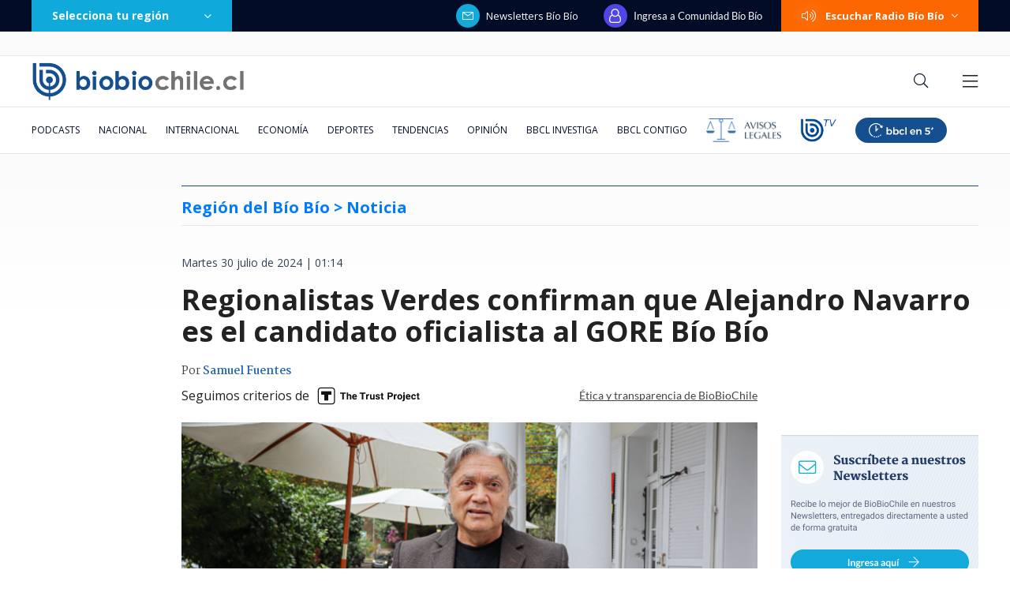

--- FILE ---
content_type: text/html; charset=utf-8
request_url: https://realtime.bbcl.cl/hit/?t=1769484794826&url=https%3A%2F%2Fwww.biobiochile.cl%2Fnoticias%2Fnacional%2Fregion-del-bio-bio%2F2024%2F07%2F30%2Fregionalistas-verdes-confirman-que-alejandro-navarro-es-el-candidato-oficialista-al-gore-bio-bio.shtml&property=01G1KMVDSGMWCR31GWZX0VBJBY&referrer=
body_size: -15
content:
01KFYR6GDBASTFNTF8FYPW4XAH.YCCnomIvpBIvdP73f+NdCwPhYSvY4TOYYtupq5d6rbU=

--- FILE ---
content_type: text/html
request_url: https://www.biobiochile.cl/assets/bbcl-embed/
body_size: 1537
content:
<!DOCTYPE html>
<html dir="ltr">
    <head>
        <meta http-equiv="X-UA-Compatible" content="IE=edge">
        <meta name="description" content="La Red de Prensa Más Grande de Chile">
        <meta name="viewport" content="width=device-width, initial-scale=1.0, user-scalable=no, minimum-scale=1.0, maximum-scale=1.0"/>

        <title>BBCL - Documentos</title>

        <link rel="stylesheet" href="https://libs.biobiochile.cl/bbcl/fontawesome-pro-5.0.9/css/fontawesome-all.min.css"crossorigin="anonymous">
        <!-- bootstrap -->
        <link rel="stylesheet" href="https://stackpath.bootstrapcdn.com/bootstrap/4.1.3/css/bootstrap.min.css" integrity="sha384-MCw98/SFnGE8fJT3GXwEOngsV7Zt27NXFoaoApmYm81iuXoPkFOJwJ8ERdknLPMO" crossorigin="anonymous">

        <!-- Styles-->
        <link rel="stylesheet" type="text/css" href="https://www.biobiochile.cl/assets/bbcl-embed/css/PDFViewerPlugin.css">
        <link rel="stylesheet" type="text/css" href="https://www.biobiochile.cl/assets/bbcl-embed/css/viewer.css">
    </head>

   <body >
        <div id = "viewer">
            <div id = "topbar">
                <a href="https://www.biobiochile.cl/" id = "logo-bbcl-cont">
                <div class="bbcl-embed-img"></div>
                </a>
                <div id = "topbarRight">
                    <i class="pdf-div fal fa-file-pdf"></i>
                </div>
           </div>


            <div id = "toolbarContainer">
                <div id = "toolbar">
                    <div id = "toolbarTop" style="display: none;">
                         <div id = "navButtons">
                            <button id = "next" class="toolbarButton pageDown" data-toggle="tooltip" data-placement="left" title="Siguiente"><i class="fal fa-chevron-right"></i></button>
                            <button id="previous" class="toolbarButton pageUp" data-toggle="tooltip" data-placement="left" title="Atrás"><i class="fal fa-chevron-left"></i></button>
                        </div>
                    </div>
                    <div id="toolbarMiddleContainer">
                        <div id="toolbarMiddle">
                            <div id='zoomButtons'>
                                <button id="restoreZoom" class="toolbarButton" data-toggle="tooltip" data-placement="left" title="Auto Zoom" style="font-size: .7rem;">100%</button>
                                <button id="zoomIn" class="toolbarButton zoomIn" data-toggle="tooltip" data-placement="left" title="Acercar"><i class="fal fa-search-plus"></i></button>
                                <button id="zoomOut" class="toolbarButton zoomOut" data-toggle="tooltip" data-placement="left" title="Alejar"><i class="fal fa-search-minus"></i></button> 
                            </div>
                            <span id = "presentation" title = "Presentación" style="display: none;"></span>
                            <button id="share" class="toolbarButton" data-toggle="tooltip" data-placement="left" title="Insertar"><i class="fal fa-share-alt"></i> </button>
                            <button id="fullscreen" class="toolbarButton fullscreen" data-toggle="tooltip" data-placement="left" title="Pantalla Completa"><i class="fal fa-expand-wide"></i></button>
                        </div>
                    </div>
                </div>
            </div>
            

            <div id="canvasContainer" onLoad="HandTool.toggle()">
                <div id="canvas"></div>
            </div>
            
             <div class="title-bar" id="bbcl-mbd-title"></div>
            <div id="pageInfo">
                <span id="pageNumber">-</span> / <span id="numPages">-</span>
            </div>
           

            <div id = "overlayNavigator">
                <div id = "previousPage"></div>
                <div id = "nextPage"></div>
            </div>
            <div id = "overlayCloseButton">
            &#10006;
            </div>
          
            <div id = "blanked"></div>
            
            <!-- Modal -->
            <div class="modal fade" id="insertar-iframe" tabindex="-1" role="dialog" aria-labelledby="insertarIframe" aria-hidden="true">
              <div class="modal-dialog modal-dialog-centered" role="document">
                <div class="modal-content">
                  <div class="modal-header">
                    <h5 class="modal-title" id="insertar-iframe-titulo"><i class="fal fa-code"></i> Insertar Documento</h5>
                    <button type="button" class="close" data-dismiss="modal" aria-label="Close">
                      <span aria-hidden="true"><i class="fal fa-times"></i></span>
                    </button>
                  </div>
                  <div class="modal-body">
                    <div class="form-row">
                            <div class="form-group col-sm-6">
                                <div class="input-group">
                                    <label for="width" class="sr-only">Width</label>
                                    <input type="number" min="0"  class="form-control" id="width" name="width" value="600">
                                    <div class="input-group-text">px</div>
                                </div>
                            </div>

                            <div class="form-group col-sm-6">
                                <div class="input-group">
                                    <label for="height" class="sr-only">Height</label>
                                    <input type="number" min="0"  class="form-control" id="height" name="height" value="600">
                                    <div class="input-group-text">px</div>
                                </div>
                            </div>

                    </div>
                    <textarea readonly id="insertarcode"></textarea>
                  </div>
                  <div class="modal-footer">
                    <div id="bbcl-mbd-notice" class="bbcl-mbd-notice float-left"></div>
                    <button id="bbcl-mbd-cp" type="button" class="btn btn-sm">Copiar</button>
                  </div>
                </div>
              </div>
            </div>
        </div>

        <!-- Scripts -->
         <script type="text/javascript" src="js/viewer.js?v=2"></script>
        <script src="https://code.jquery.com/jquery-3.3.1.slim.min.js" integrity="sha384-q8i/X+965DzO0rT7abK41JStQIAqVgRVzpbzo5smXKp4YfRvH+8abtTE1Pi6jizo" crossorigin="anonymous"></script>
        <script src="https://cdnjs.cloudflare.com/ajax/libs/popper.js/1.14.3/umd/popper.min.js" integrity="sha384-ZMP7rVo3mIykV+2+9J3UJ46jBk0WLaUAdn689aCwoqbBJiSnjAK/l8WvCWPIPm49" crossorigin="anonymous"></script>
        <script src="https://stackpath.bootstrapcdn.com/bootstrap/4.1.3/js/bootstrap.min.js" integrity="sha384-ChfqqxuZUCnJSK3+MXmPNIyE6ZbWh2IMqE241rYiqJxyMiZ6OW/JmZQ5stwEULTy" crossorigin="anonymous"></script>
        <!-- Extras -->
        <script type="text/javascript" src="js/extras.js"></script>

    </body>
</html>

--- FILE ---
content_type: text/html; charset=utf-8
request_url: https://www.google.com/recaptcha/api2/aframe
body_size: 269
content:
<!DOCTYPE HTML><html><head><meta http-equiv="content-type" content="text/html; charset=UTF-8"></head><body><script nonce="IVFgiOLBOkn3bXL5RTvA-w">/** Anti-fraud and anti-abuse applications only. See google.com/recaptcha */ try{var clients={'sodar':'https://pagead2.googlesyndication.com/pagead/sodar?'};window.addEventListener("message",function(a){try{if(a.source===window.parent){var b=JSON.parse(a.data);var c=clients[b['id']];if(c){var d=document.createElement('img');d.src=c+b['params']+'&rc='+(localStorage.getItem("rc::a")?sessionStorage.getItem("rc::b"):"");window.document.body.appendChild(d);sessionStorage.setItem("rc::e",parseInt(sessionStorage.getItem("rc::e")||0)+1);localStorage.setItem("rc::h",'1769484814603');}}}catch(b){}});window.parent.postMessage("_grecaptcha_ready", "*");}catch(b){}</script></body></html>

--- FILE ---
content_type: text/css
request_url: https://www.biobiochile.cl/assets/bbcl-embed/css/PDFViewerPlugin.css
body_size: -180
content:
.page{margin:7px auto 7px auto;position:relative;overflow:hidden;background-clip:content-box;background-color:white;box-shadow:0px 0px 7px rgba(0,0,0,0.75);-webkit-box-shadow:0px 0px 7px rgba(0,0,0,0.75);-moz-box-shadow:0px 0px 7px rgba(0,0,0,0.75);-ms-box-shadow:0px 0px 7px rgba(0,0,0,0.75);-o-box-shadow:0px 0px 7px rgba(0,0,0,0.75)}.textLayer{position:absolute;left:0;top:0;right:0;bottom:0;color:#000;font-family:sans-serif;overflow:hidden}.textLayer div{color:transparent;position:absolute;line-height:1;white-space:pre;cursor:text}::selection{background:rgba(0,70,255,0.2)}::-moz-selection{background:rgba(0,70,255,0.2)}
/*# sourceMappingURL=PDFViewerPlugin.css.map */


--- FILE ---
content_type: text/css
request_url: https://www.biobiochile.cl/assets/bbcl-embed/css/viewer.css
body_size: 1132
content:
@import url("https://fonts.googleapis.com/css?family=Open+Sans:400,600,700");*{padding:0;margin:0}#viewer{background-image:linear-gradient(135deg, #465675 0%, #171C26 100%);width:100%;height:100%;position:absolute;box-shadow:0 2px 1px 0 rgba(0,0,0,0.5)}html>body{font-family:sans-serif;overflow:hidden}.topbar>span,.toolbarLabel,input,button,select{font:message-box}#topbar{display:flex;justify-content:space-between;position:absolute;z-index:2;top:0px;left:0px;height:42px;width:100%;overflow:hidden;-webkit-box-shadow:0px 1px 3px rgba(50,50,50,0.75);-moz-box-shadow:0px 1px 3px rgba(50,50,50,0.75);box-shadow:0px 1px 3px rgba(50,50,50,0.75)}#topbar #logo-bbcl-cont{margin-left:15px;margin-top:10px}#topbar #logo-bbcl-cont .bbcl-embed-img{width:72px;height:23px;background-position:center;background-size:cover;background-repeat:no-repeat;background-image:url("https://www.biobiochile.cl/assets/bbcl-embed/images/logo_bbcl_escritorio@2x.png")}#topbar #topbarRight{float:right;height:42px;width:42px;color:#EFEFEF;font-size:18px;text-align:center;background-color:#2B73B4}#topbar #topbarRight .pdf-div{margin:12px 0}#topbar a{color:#ccc}.title-bar{text-align:center;font-size:16px;line-height:34px;position:absolute;top:42px;left:3px;right:42px;height:32px;color:#fff;background:rgba(70,86,105,0.7);box-shadow:1px 0px 3px rgba(50,50,50,0.5);-webkit-box-shadow:1px 0px 3px rgba(50,50,50,0.75);-moz-box-shadow:1px 0px 3px rgba(50,50,50,0.75);-ms-box-shadow:1px 0px 3px rgba(50,50,50,0.75);-o-box-shadow:1px 0px 3px rgba(50,50,50,0.75)}#aboutDialog a,#topbar a:visited,#aboutDialog a:visited{color:#ccc}#toolbarContainer{position:absolute;z-index:2;bottom:0px;right:0px;top:42px;width:42px;overflow:hidden}#pageInfo{position:absolute;left:20px;bottom:20px;min-height:20px;padding:0 9px;min-width:55px;border-radius:2px;background-color:rgba(87,87,87,0.58);color:#EFEFEF;font-family:'Open Sans', sans-serif;font-size:14px;line-height:20px;text-align:center}#toolbar{position:absolute;bottom:3px}.toolbarButton{display:block;color:#C3D4E4;border:none;background-color:transparent;width:36px;margin:0 3px;height:48px;border-top:1px solid rgba(255,255,255,0.1);-webkit-background-clip:padding-box;background-clip:padding-box;background-image:none;transition:all 0.3s}#canvasContainer{overflow:auto;padding-top:29px;padding-bottom:29px;margin-bottom:3px;margin-left:3px;position:absolute;top:42px;right:42px;bottom:0px;left:0px;text-align:center;background-color:#EEEEEE;background-image:url("https://www.biobiochile.cl/assets/bbcl-embed/images/texture.png");box-shadow:inset -1px 0px 3px rgba(50,50,50,0.75);-webkit-box-shadow:inset -1px 0px 3px rgba(50,50,50,0.75);-moz-box-shadow:inset -1px 0px 3px rgba(50,50,50,0.75);-ms-box-shadow:inset -1px 0px 3px rgba(50,50,50,0.75);-o-box-shadow:inset -1px 0px 3px rgba(50,50,50,0.75)}#canvasContainer.slideshow{padding:0;overflow:hidden}#canvasContainer.slideshow *{margin:auto;position:absolute;top:0;left:0;right:0;bottom:0}.presentationMode{top:0 !important;bottom:0 !important;background-color:black !important;cursor:default !important}#canvas{overflow:hidden;background-position:center;background-size:cover;background-repeat:no-repeat}#overlayNavigator{position:absolute;width:100%;height:0;top:calc(50% - 50px);background-color:transparent;z-index:3;opacity:0.5;-webkit-transition:opacity 1s ease-out;-moz-transition:opacity 1s ease-out;transition:opacity 1s ease-out}#previousPage{float:left;margin-left:10px;border-top:50px solid transparent;border-bottom:50px solid transparent;border-right:50px solid black;opacity:0.5}#nextPage{float:right;margin-right:42px;border-top:50px solid transparent;border-bottom:50px solid transparent;border-left:50px solid black;opacity:0.5}#previousPage:active,#nextPage:active{opacity:0.8}#overlayCloseButton{position:absolute;top:10px;right:10px;z-index:3;font-size:35px;color:white;background-color:black;opacity:0.5;width:40px;height:40px;-webkit-border-radius:20px;-moz-border-radius:20px;border-radius:20px;text-align:center;cursor:pointer;display:none}#overlayCloseButton:active{background-color:red}#blanked{display:none;cursor:none;position:absolute;left:0px;top:0px;width:100%;height:100%;z-index:3}#insertar-iframe .modal-content{background-clip:padding-box;border:0px;border-radius:0.4rem;outline:0}#insertar-iframe .modal-header{text-align:center;padding:0.5rem 0.5rem;color:#fff;background-image:linear-gradient(135deg, #465675 0%, #171C26 100%)}#insertar-iframe .modal-header h5{font-size:1.1rem}#insertar-iframe .modal-header i{color:#fff}#insertar-iframe .modal-body .bbcl-mbd-input{padding:0.25rem 1.5rem}#insertar-iframe .modal-body textarea{width:100%;height:75px;resize:none}#insertar-iframe .modal-footer{padding:0.5rem 0.5rem;border-bottom-left-radius:0.3rem;border-bottom-right-radius:0.3rem}#insertar-iframe .modal-footer .btn{color:#fff;background-color:#2B73B4}
/*# sourceMappingURL=viewer.css.map */


--- FILE ---
content_type: application/javascript
request_url: https://www.biobiochile.cl/assets/bbcl-embed/js/extras.js
body_size: 35
content:
function insertText(height, width) {
    document.getElementById("insertarcode").value = '<iframe height="'+height+'px" width="'+width+'px" src="'+document.URL+'" frameborder="0" allowfullscreen="true" style="border: 0px solid;"></iframe>';
}


function toClipBoard(){
  var copyText = document.getElementById("insertarcode");
  copyText.select();
  document.execCommand("copy");
  document.getElementById('bbcl-mbd-notice').innerHTML  ="Copiado al portapapeles"
}

 $(document).ready(function(){
  /*Defaults values*/
  var height = '600';
  var width = '600';
  
  $('#height').on('change', function(){
    height = Math.abs(document.getElementById("height").value)
    insertText(height, width);
  });
  
  $('#width').on('change', function(){
    width = Math.abs(document.getElementById("width").value)
    insertText(height, width);
  });
  
  $('#share').on('click', function () {
    insertText(height, width);
    document.getElementById('bbcl-mbd-notice').innerHTML = "";
    $('#insertar-iframe').modal('show')
  })

    $('#bbcl-mbd-cp').on('click', function(){
        toClipBoard();
    })
});


--- FILE ---
content_type: application/javascript; charset=utf-8
request_url: https://fundingchoicesmessages.google.com/f/AGSKWxXnTd8AMCHdTCGbY7dvgHbVTD-KYYk4EmiSa4cw9WHdLjXV7tSc6LU1dR77EE-Q8fYCoSIiVh7GwsunJuXkRswCRZHknNrjfN-Cx_POgbZk_-vHVZ7ZPZj0BZlWVAFaTDxF27jbZ3wl74qsd0wL-AHGcWJpjZMlx-prn5VJJ3UlK0G8SAx2eS1lqqBm/_/ad_250x250__adserve./AdNewsclip15./googima.js/ad_label2_
body_size: -1287
content:
window['313a16b5-a4e5-4558-8750-d6933a7567b2'] = true;

--- FILE ---
content_type: application/javascript
request_url: https://www.biobiochile.cl/assets/bbcl-embed/js/viewer.js?v=2
body_size: 5473
content:
function ImgViewerPlugin() {
    document.getElementById("zoomButtons").style.visibility = "hidden";
    //console.log(documentUrl);
    function zoomin(){
        var currWidth = img.clientWidth;
        console.log(currWidth)
        if(currWidth == 2500) return false;
         else{
            img.style.width = (currWidth + 100) + "px";
        } 
    }
    function zoomout(){
        var currWidth = img.clientWidth;
        if(currWidth == 100) return false;
         else{
            img.style.width = (currWidth - 100) + "px";
        }
    }
    /* override functions */
    this.isSlideshow = function () {
        return false;
    };
    this.showPage = function () {
        return false;
    };
    this.onLoad = function () {};

    this.fitToWidth = function (width) {
        return;
    };
    this.fitToHeight = function (height) {
        return;
    };
    this.fitToPage = function (width, height) {
        return;
    };
    this.fitSmart = function (width) {
        return false;
    };
    this.getZoomLevel = function () {
        return this.scale;
    };
    this.setZoomLevel = function (value) {
    };

    this.initialize = function (canvasContainer, location) {
        var self = this;
        canvas.innerHTML = '<img src="'+location+'"  width="100%" height="auto" class=""/>';

    };
    function init(callback) {
    }
}
function PDFViewerPlugin() {
    "use strict";
    function loadScript(path, callback) {
        var script = document.createElement('script');
        script.async = false;
        script.src = path;
        script.type = 'text/javascript';
        script.onload = callback || script.onload;
        document.getElementsByTagName('head')[0].appendChild(script);
    }
    function init(callback) {
        var pluginCSS;

        loadScript('js/compatibility.js', function () {
            loadScript('js/pdf.js');
            loadScript('js/ui_utils.js');
            ///loadScript('js/text_layer_builder.js');
            loadScript('js/pdfjsversion.js', callback);
        });

    }
    var self = this,
        pages = [],
        domPages = [],
        pageText = [],
        renderingStates = [],
        RENDERING = {
            BLANK: 0,
            RUNNING: 1,
            FINISHED: 2,
            RUNNINGOUTDATED: 3
        },
        TEXT_LAYER_RENDER_DELAY = 200, // ms
        container = null,
        pdfDocument = null,
        pageViewScroll = null,
        isGuessedSlideshow = true, // assume true as default, any non-matching page will unset this
        isPresentationMode = false,
        scale = 1,
        currentPage = 1,
        maxPageWidth = 0,
        maxPageHeight = 0,
        createdPageCount = 0;

    function scrollIntoView(elem) {
        elem.parentNode.scrollTop = elem.offsetTop;
    }
    function isScrolledIntoView(elem) {
        if (elem.style.display === "none") {
            return false;
        }

        var docViewTop = container.scrollTop,
            docViewBottom = docViewTop + container.clientHeight,
            elemTop = elem.offsetTop,
            elemBottom = elemTop + elem.clientHeight*.5;

        // Is in view if either the top or the bottom of the page is between the
        // document viewport bounds,
        // or if the top is above the viewport and the bottom is below it.
        return (elemTop >= docViewTop && elemTop < docViewBottom)
                || (elemBottom >= docViewTop && elemBottom < docViewBottom)
                || (elemTop < docViewTop && elemBottom >= docViewBottom);
    }

    function getDomPage(page) {
        return domPages[page.pageIndex];
    }
    function getPageText(page) {
        return pageText[page.pageIndex];
    }
    function getRenderingStatus(page) {
        return renderingStates[page.pageIndex];
    }
    function setRenderingStatus(page, renderStatus) {
        renderingStates[page.pageIndex] = renderStatus;
    }

    function updatePageDimensions(page, width, height) {
        var domPage = getDomPage(page),
            canvas = domPage.getElementsByTagName('canvas')[0],
            textLayer = domPage.getElementsByTagName('div')[0],
            cssScale = 'scale(' + scale + ', ' + scale + ')';

        domPage.style.width = width + "px";
        domPage.style.height = height + "px";

        canvas.width = width;
        canvas.height = height;

        textLayer.style.width = width + "px";
        textLayer.style.height = height + "px";

        CustomStyle.setProp('transform', textLayer, cssScale);
        CustomStyle.setProp('transformOrigin', textLayer, '0% 0%');

        if (getRenderingStatus(page) === RENDERING.RUNNING) {
            // TODO: should be able to cancel that rendering
            setRenderingStatus(page, RENDERING.RUNNINGOUTDATED);
        } else {
            // Once the page dimension is updated, the rendering state is blank.
            setRenderingStatus(page, RENDERING.BLANK);
        }
    }

    function ensurePageRendered(page) {
        var domPage, textLayer, canvas;

        if (getRenderingStatus(page) === RENDERING.BLANK) {
            setRenderingStatus(page, RENDERING.RUNNING);

            domPage = getDomPage(page);
            textLayer = getPageText(page);
            canvas = domPage.getElementsByTagName('canvas')[0];

            page.render({
                canvasContext: canvas.getContext('2d'),
                textLayer: textLayer,
                viewport: page.getViewport(scale)
            }).promise.then(function () {
                if (getRenderingStatus(page) === RENDERING.RUNNINGOUTDATED) {
                    // restart
                    setRenderingStatus(page, RENDERING.BLANK);
                    ensurePageRendered(page);
                } else {
                    setRenderingStatus(page, RENDERING.FINISHED);
                }
            });
        }
    }

    function completeLoading() {
        var allPagesVisible = !self.isSlideshow();
        domPages.forEach(function (domPage) {
            if (allPagesVisible) {
                domPage.style.display = "block";
            }
            container.appendChild(domPage);
        });

        self.showPage(1);
        self.onLoad();
    }

    function createPage(page) {
        var pageNumber,
            textLayerDiv,
            textLayer,
            canvas,
            domPage,
            viewport;

        pageNumber = page.pageIndex + 1;

        viewport = page.getViewport(scale);

        domPage = document.createElement('div');
        domPage.id = 'pageContainer' + pageNumber;
        domPage.className = 'page';
        domPage.style.display = "none";

        canvas = document.createElement('canvas');
        canvas.id = 'canvas' + pageNumber;

        textLayerDiv = document.createElement('div');
        textLayerDiv.className = 'textLayer';
        textLayerDiv.id = 'textLayer' + pageNumber;

        domPage.appendChild(canvas);
        domPage.appendChild(textLayerDiv);

        pages[page.pageIndex] = page;
        domPages[page.pageIndex] = domPage;
        renderingStates[page.pageIndex] = RENDERING.BLANK;

        updatePageDimensions(page, viewport.width, viewport.height);
        if (maxPageWidth < viewport.width) {
            maxPageWidth = viewport.width;
        }
        if (maxPageHeight < viewport.height) {
            maxPageHeight = viewport.height;
        }
        // A very simple but generally true guess - if any page has the height greater than the width, treat it no longer as a slideshow
        if (viewport.width < viewport.height) {
            isGuessedSlideshow = false;
        }

        /*
        textLayer = new TextLayerBuilder({
            textLayerDiv: textLayerDiv,
            viewport: viewport,
            pageIndex: pageNumber - 1
        });
        page.getTextContent().then(function (textContent) {
            textLayer.setTextContent(textContent);
            textLayer.render(TEXT_LAYER_RENDER_DELAY);
        });
        pageText[page.pageIndex] = textLayer;
        */
        createdPageCount += 1;
        if (createdPageCount === (pdfDocument.numPages)) {
            completeLoading();
        }
    }

    this.initialize = function (viewContainer, location) {
        var self = this,
            i,
            pluginCSS;


        init(function () {
            PDFJS.workerSrc = "js/pdf.worker.js";
            PDFJS.getDocument(location).then(function loadPDF(doc) {
                pdfDocument = doc;
                container = viewContainer;

                for (i = 0; i < pdfDocument.numPages; i += 1) {
                    pdfDocument.getPage(i + 1).then(createPage);
                }
            });
        });
    };

    this.isSlideshow = function () {
        return isGuessedSlideshow;
    };

    this.onLoad = function () {};

    this.getPages = function () {
        return domPages;
    };

    this.fitToWidth = function (width) {
        var zoomLevel;

        if (maxPageWidth === width) {
            return;
        }
        zoomLevel = width / maxPageWidth;
        self.setZoomLevel(zoomLevel);
    };

    this.fitToHeight = function (height) {
        var zoomLevel;

        if (maxPageHeight === height) {
            return;
        }
        zoomLevel = height / maxPageHeight;
        self.setZoomLevel(zoomLevel);
    };

    this.fitToPage = function (width, height) {
        var zoomLevel = width / maxPageWidth;
        if (height / maxPageHeight < zoomLevel) {
            zoomLevel = height / maxPageHeight;
        }
        self.setZoomLevel(zoomLevel);
    };

    this.fitSmart = function (width, height) {
        var zoomLevel = width / maxPageWidth;
        if (height && (height / maxPageHeight) < zoomLevel) {
            zoomLevel = height / maxPageHeight;
        }
        zoomLevel = Math.min(1.0, zoomLevel);
        self.setZoomLevel(zoomLevel);
    };

    this.setZoomLevel = function (zoomLevel) {
        var i, viewport;

        if (scale !== zoomLevel) {
            scale = zoomLevel;

            for (i = 0; i < pages.length; i += 1) {
                viewport = pages[i].getViewport(scale);
                updatePageDimensions(pages[i], viewport.width, viewport.height);
            }
        }
    };

    this.getZoomLevel = function () {
        return scale;
    };

    this.onScroll = function () {
        var i;

        for (i = 0; i < domPages.length; i += 1) {
            if (isScrolledIntoView(domPages[i])) {
                ensurePageRendered(pages[i]);
            }
        }
    };

    this.getPageInView = function () {
        var i;

        if (self.isSlideshow()) {
            return currentPage;
        } else {
            for (i = 0; i < domPages.length; i += 1) {
                if (isScrolledIntoView(domPages[i])) {
                    return i + 1;
                }
            }
        }
    };

    this.showPage = function (n) {
        if (self.isSlideshow()) {
            domPages[currentPage - 1].style.display = "none";
            currentPage = n;
            ensurePageRendered(pages[n - 1]);
            domPages[n - 1].style.display = "block";
        } else {
            scrollIntoView(domPages[n - 1]);
        }
    };

    this.getPluginName = function () {
        return "PDF.js"
    };

    this.getPluginVersion = function () {
        var version = (String(typeof pdfjs_version) !== "undefined"
            ? pdfjs_version
            : "From Source"
        );
        return version;
    };

    this.getPluginURL = function () {
        return "https://github.com/mozilla/pdf.js/";
    };
};

function Viewer(b, r) {
    function x(a) {
            c, d = !1,
            e; for (e = 0; e < b.length; e += 1) c = b[e], c.value !== a ? c.selected = !1 : d = c.selected = !0; return d }

    function s(a,
        b) { if (a !== g.getZoomLevel()) { g.setZoomLevel(a); var c = document.createEvent("UIEvents");
            c.initUIEvent("scalechange", !1, !1, window, 0);
            c.scale = a;
            c.resetAutoSettings = b;
            window.dispatchEvent(c) } }

    function k() { var a; if (b.onScroll) b.onScroll();
        b.getPageInView && (a = b.getPageInView()) && (F = a, document.getElementById("pageNumber").innerHTML = a) }

    function q(a) { window.clearTimeout(M);
        M = window.setTimeout(function() { k() }, a) }

    function a(a, c) {
        var d, e;
        if (d = "custom" === a ? parseFloat(document.getElementById("customScaleOption").textContent) /
            100 : parseFloat(a)) s(d, !0);
        else { d = h.clientWidth - A;
            e = h.clientHeight - A; switch (a) {
                case "page-actual":
                    s(1, c); break;
                case "page-width":
                    b.fitToWidth(d); break;
                case "page-height":
                    b.fitToHeight(e); break;
                case "page-fit":
                    b.fitToPage(d, e); break;
                case "auto":
                    b.isSlideshow() ? b.fitToPage(d + A, e + A) : b.fitSmart(d) } x(a) } q(300)
    }

    function e(a) { var b; return -1 !== ["auto", "page-actual", "page-width"].indexOf(a) ? a : (b = parseFloat(a)) && y <= b && b <= w ? a : E }

    function c(a) { a = parseInt(a, 10); return isNaN(a) ? 1 : a }

    function B() { D = !D;
        d && !D  }

    function t() { if (d || b.isSlideshow()) n.className = "viewer-touched", window.clearTimeout(N), N = window.setTimeout(function() { n.className = "" }, 5E3) }

    function l() {
        G.classList.add("viewer-touched");
        window.clearTimeout(O);
        O = window.setTimeout(function() { z() }, 5E3) }

    function z() {
        G.classList.remove("viewer-touched") }

    function u() {}

    function v(a) {
        blanked.style.display = "block";
        blanked.style.backgroundColor =a;
        z()
    }

    function p(a, b) { var c = document.getElementById(a);
        c.addEventListener("click", function() { b();
            c.blur() }) }
    var g = this,
        A = 40,
        y = 0.25,
        w = 4,
        E = "auto",
        d = !1,
        D = !1,
        L = !1,
        J, m = document.getElementById("viewer"),
        h = document.getElementById("canvasContainer"),
        n = document.getElementById("overlayNavigator"),
        C = document.getElementById("topbar"),
        G = document.getElementById("toolbarContainer"),
        P = document.getElementById("toolbarTop"),
        S = document.getElementById("toolbarMiddleContainer"),
        titleBar = document.getElementById('bbcl-mbd-title'),
        I, H = [],
        F, M, N, O;
    this.initialize = function() {
        var d;
        d = e(r.zoom);
        J = r.documentUrl;

        /* Obtiene el titulo del documento desde url*/
        var params = {};
        var query = r.title.slice(1).split('?').slice(1);
        console.log(query);
        for (var i = 0; i < query.length; i++) {
            var pair = query[i].split('=');
            params[pair[0]] = decodeURIComponent(pair[1]);
        }
        /* Setea titulo en titleBar*/
       titleBar.innerHTML = params['title'];


        b.onLoad = function() {
            b.isSlideshow() ? (h.classList.add("slideshow"), P.style.visibility = "visible") : (S.style.visibility = "visible", b.getPageInView &&
                (P.style.visibility = "visible"));
            L = !0;
            H = b.getPages();
            document.getElementById("numPages").innerHTML = H.length;
            g.showPage(c(r.startpage));
            a(d);
            h.onscroll = k;
            q()
        };
        b.initialize(h, J)
    };
    this.showPage = function(a) { 0 >= a ? a = 1 : a > H.length && (a = H.length);
        b.showPage(a);
        F = a;};
    this.showNextPage = function() { g.showPage(F + 1) };
    this.showPreviousPage = function() { g.showPage(F - 1) };
   
    this.toggleFullScreen = function() {
        D ? document.exitFullscreen ? document.exitFullscreen() : document.cancelFullScreen ? document.cancelFullScreen() : document.mozCancelFullScreen ? document.mozCancelFullScreen() : document.webkitExitFullscreen ? document.webkitExitFullscreen() : document.webkitCancelFullScreen ? document.webkitCancelFullScreen() : document.msExitFullscreen && document.msExitFullscreen() : m.requestFullscreen ? m.requestFullscreen() : m.mozRequestFullScreen ? m.mozRequestFullScreen() : m.webkitRequestFullscreen ? m.webkitRequestFullscreen() :
            m.webkitRequestFullScreen ? m.webkitRequestFullScreen(Element.ALLOW_KEYBOARD_INPUT) : m.msRequestFullscreen && m.msRequestFullscreen()
    };
   
    this.getZoomLevel = function() { return b.getZoomLevel() };
    this.setZoomLevel = function(a) { b.setZoomLevel(a) };
    this.zoomOut = function() { var b = (g.getZoomLevel() / 1.1).toFixed(2),
            b = Math.max(y, b);
        a(b, !0) };
    this.zoomIn = function() {
        var b =
            (1.1 * g.getZoomLevel()).toFixed(2),
            b = Math.min(w, b);
        a(b, !0)
    };
    this.restoreZoom = function() {
        console.log("auto");
        var b = "auto";
        a(b, !0)
    };
    (function() {
        b && (g.initialize(), document.exitFullscreen || document.cancelFullScreen || document.mozCancelFullScreen || document.webkitExitFullscreen || document.webkitCancelFullScreen || document.msExitFullscreen || (document.getElementById("fullscreen").style.display = "none"), p("overlayCloseButton", g.toggleFullScreen), p("fullscreen", g.toggleFullScreen), p("presentation", function() {
            D ||
                g.toggleFullScreen();
           
        }), document.addEventListener("fullscreenchange", B), document.addEventListener("webkitfullscreenchange", B), document.addEventListener("mozfullscreenchange", B), document.addEventListener("MSFullscreenChange", B), p("zoomOut", g.zoomOut), p("zoomIn", g.zoomIn),p("restoreZoom", g.restoreZoom), p("previous", g.showPreviousPage), p("next", g.showNextPage), p("previousPage", g.showPreviousPage), p("nextPage", g.showNextPage), h.addEventListener("click", t), n.addEventListener("click", t), h.addEventListener("click", u),G.addEventListener("click", l), window.addEventListener("scalechange", function(a) { var b = document.getElementById("customScaleOption"),
                c = x(String(a.scale));
            c }, !0), window.addEventListener("keydown", function(a) {
            var b = a.keyCode;
            event = a;
            a = a.shiftKey;
            if ("block" === blanked.style.display) switch (b) {
                case 16:
                case 17:
                case 18:
                case 91:
                case 93:
                case 224:
                case 225:
                    break;
                default:
                    blanked.style.display = "none", u() } else switch (b) {
                case 8:
                case 33:
                case 37:
                case 38:
                    g.showPreviousPage()
                    break;
                case 80:
                    if(16) event.preventDefault();
                    if(a) g.showPreviousPage();
                    break;
                case 13:
                    break;
                case 34:
                case 39:
                case 40:
                case 78:
                    g.showNextPage();
                    break;
                case 32:
                    a ? g.showPreviousPage() : g.showNextPage();
                    break;
                case 66:
                case 190:
                    d && v("#000");
                    break;
                case 87:
                case 188:
                    d && v("#FFF");
                    break;
                case 36:
                    g.showPage(1);
                    break;
                case 35:
                    g.showPage(H.length)
            }
        }))
    })()

    // Redireccionar a biobiochile desde iframe
    var logoBBCL = document.getElementById('logo-bbcl-cont');
        if(logoBBCL) {
            logoBBCL.addEventListener('click', function(event) {
            event.preventDefault()
            window.open('https://www.biobiochile.cl','_blank')
           // parent.location.href = 'https://www.biobiochile.cl'
        })
    }

};
(function() {
 
    function b(a, b) { var c = new XMLHttpRequest;
        c.onreadystatechange = function() { var a, f;
            4 === c.readyState && ((200 <= c.status && 300 > c.status || 0 === c.status) && (a = c.getResponseHeader("content-type")) && q.some(function(b) { return b.supportsMimetype(a) ? (f = b, console.log("Found plugin by mimetype and xhr head: " + a), !0) : !1 }), b(f)) };
        c.open("HEAD", a, !0);
        c.send() }

    function r(a) {
        var b;
        q.some(function(c) { return c.supportsFileExtension(a) ? (b = c, !0) : !1 }); return b
    }

    function f(a) {
        var b = r(a);
        b && console.log("Found plugin by parameter type: " +
            a);
        return b
    }

    function x(a) {
        a = a.split("?")[0].split(".").pop(); var b = r(a);
        b && console.log("Found plugin by file extension from path: " + a);
        return b
    }

    function s(a) { 
        var b = {};
        (a.search || "?").substr(1).split("&").forEach(function(a) { a && (a = a.split("=", 2), b[decodeURIComponent(a[0])] = decodeURIComponent(a[1])) }); return b }
    var k, q = [/*function() {
        var a = "application/vnd.oasis.opendocument.text application/vnd.oasis.opendocument.text-flat-xml application/vnd.oasis.opendocument.text-template application/vnd.oasis.opendocument.presentation application/vnd.oasis.opendocument.presentation-flat-xml application/vnd.oasis.opendocument.presentation-template application/vnd.oasis.opendocument.spreadsheet application/vnd.oasis.opendocument.spreadsheet-flat-xml application/vnd.oasis.opendocument.spreadsheet-template".split(" "),
            b = "odt fodt ott odp fodp otp ods fods ots".split(" ");
        return { supportsMimetype: function(b) { return -1 !== a.indexOf(b) }, supportsFileExtension: function(a) { return -1 !== b.indexOf(a) }, path: "./ODFViewerPlugin", getClass: function() { return ODFViewerPlugin } }
    }(), */{
            supportsMimetype: function(a) {
                return "application/pdf" === a },
                supportsFileExtension: function(a) {
                    return "pdf" === a },
                    path: "./PDFViewerPlugin",
                    getClass: function() {
                        return PDFViewerPlugin
                    }
            },
            {
            supportsMimetype: function(mimetype) {
                var imagesMimetypes=['image/jpeg','image/png','image/gif'];
                return (imagesMimetypes.indexOf(mimetype) !== -1);
            },
            supportsFileExtension: function(extension) {
                var imagesFileExtensions = ['jpg','png','gif'];
                return (imagesFileExtensions.indexOf(extension) !== -1);
            },
            path: "./ImgViewerPlugin",
            getClass: function() { return ImgViewerPlugin; }
            }
    ];
    window.onload = function() {
        var a = document.location.hash.substring(1),
            e = s(document.location),
            c;
        a ? (e.title || (e.title = a.replace(/^.*[\\\/]/, "")), e.documentUrl = a, b(a, function(b) { b || (b = e.type ? f(e.type) : x(a));
            b ? "undefined" !== String(typeof loadPlugin) ? loadPlugin(b.path, function() { c = b.getClass();
                new Viewer(new c, e) }) : (c = b.getClass(), new Viewer(new c, e)) : new Viewer })) : new Viewer
    };
})();

--- FILE ---
content_type: application/javascript
request_url: https://www.biobiochile.cl/static/realtime/realtime-nacional.js?t=1769484808561&callback=BBCL_Realtime
body_size: 994
content:
/*2026-01-27 03:32:05*/ BBCL_Realtime([{"id":6711574,"titulo":"Desalojan toma venezolana instalada hace 6 a\u00f1os en Pe\u00f1alol\u00e9n: no ten\u00eda seguridad ni servicios b\u00e1sicos","url":"https:\/\/www.biobiochile.cl\/noticias\/nacional\/region-metropolitana\/2026\/01\/26\/desalojan-toma-venezolana-instalada-hace-6-anos-en-penalolen-no-tenia-seguridad-ni-servicios-basicos.shtml","imagen":"2026\/01\/fotos-desalojo-toma-penalolen.jpg","video_rudo_destacado":"","categoria":"nacional","en_vivo":false,"visitas":198},{"id":6711580,"titulo":"Corte Suprema ratifica condena a oficial de Carabineros por disparar contra Mar\u00eda Paz Grandjean","url":"https:\/\/www.biobiochile.cl\/especial\/bbcl-investiga\/noticias\/articulos\/2026\/01\/26\/corte-suprema-ratifica-condena-a-oficial-de-carabineros-por-disparar-contra-maria-paz-grandjean.shtml","imagen":"2026\/01\/maria-paz-grandjean-carabinero-condena-ratifica-suprema.png","video_rudo_destacado":"","categoria":"nacional","en_vivo":false,"visitas":104},{"id":6711062,"titulo":"Legislar\u00e1n idea de cambiar los medidores de la luz a unos \"inteligentes\" sin costo para los clientes","url":"https:\/\/www.biobiochile.cl\/noticias\/economia\/actualidad-economica\/2026\/01\/26\/legislaran-idea-de-cambiar-los-medidores-de-la-luz-a-unos-inteligentes-sin-costo-para-los-clientes.shtml","imagen":"2026\/01\/medidores.jpg","video_rudo_destacado":"","categoria":"nacional","en_vivo":false,"visitas":88},{"id":6712158,"titulo":"Trump eleva aranceles a Corea del Sur al 25%: \"El Parlamento no est\u00e1 cumpliendo su acuerdo con EEUU\"","url":"https:\/\/www.biobiochile.cl\/noticias\/internacional\/eeuu\/2026\/01\/26\/trump-eleva-aranceles-a-corea-del-sur-al-25-el-parlamento-no-esta-cumpliendo-su-acuerdo-con-eeuu.shtml","imagen":"2026\/01\/efe-archiv-por-trump-aranceles-corea-del-sur.png","video_rudo_destacado":"","categoria":"nacional","en_vivo":false,"visitas":65},{"id":6712135,"titulo":"Tras reclusi\u00f3n de \u00c1ngela Vivanco: Gendarmer\u00eda precisa condiciones bajo las que estar\u00eda la exministra","url":"https:\/\/www.biobiochile.cl\/noticias\/nacional\/chile\/2026\/01\/26\/tras-reclusion-de-angela-vivanco-gendarmeria-precisa-condiciones-bajo-las-que-estaria-la-exministra.shtml","imagen":"2026\/01\/a-1-y-cntxt-por-angela-vivanco-recluida-en-transito.png","video_rudo_destacado":"","categoria":"nacional","en_vivo":false,"visitas":53},{"id":6712103,"titulo":"Presidente electo Jos\u00e9 Antonio Kast confirma reuni\u00f3n con su par de Brasil, Lula da Silva, en Panam\u00e1","url":"https:\/\/www.biobiochile.cl\/noticias\/nacional\/chile\/2026\/01\/26\/presidente-electo-jose-antonio-kast-confirma-reunion-con-su-par-de-brasil-lula-da-silva-en-panama.shtml","imagen":"2026\/01\/a-1-efe-por-kast-y-lula-primera-reunion-en-panama.png","video_rudo_destacado":"","categoria":"nacional","en_vivo":false,"visitas":46},{"id":6710824,"titulo":"Kast sufre retraso durante gira internacional y complica esperado encuentro con Bukele en El Salvador","url":"https:\/\/www.biobiochile.cl\/noticias\/nacional\/chile\/2026\/01\/26\/kast-sufre-retraso-durante-gira-internacional-y-complica-esperado-encuentro-con-bukele-en-el-salvador.shtml","imagen":"2026\/01\/kast-bukele.jpg","video_rudo_destacado":"","categoria":"nacional","en_vivo":false,"visitas":30},{"id":6711295,"titulo":"Rusia asegura que Venezuela no supo ocupar las defensas antia\u00e9reas durante ataque de EEUU","url":"https:\/\/www.biobiochile.cl\/noticias\/internacional\/america-latina\/2026\/01\/26\/rusia-asegura-que-venezuela-no-supo-ocupar-las-defensas-antiaereas-durante-ataque-de-eeuu.shtml","imagen":"2026\/01\/rusia-venezuela-defensa.png","video_rudo_destacado":"","categoria":"nacional","en_vivo":false,"visitas":30},{"id":6711682,"titulo":"Mu\u00f1eca bielorrusa: \u00c1ngela Vivanco queda recluida \"en tr\u00e1nsito\" tras primera jornada de formalizaci\u00f3n","url":"https:\/\/www.biobiochile.cl\/noticias\/nacional\/chile\/2026\/01\/26\/muneca-bielorrusa-angela-vivanco-queda-recluida-en-transitotras-primera-jornada-de-formalizacion.shtml","imagen":"2026\/01\/muneca-bielorrusa-angela-vivanco-queda-recluida-en-transito-tras-primera-jornada-de-formalizacion.png","video_rudo_destacado":"","categoria":"nacional","en_vivo":false,"visitas":29},{"id":6711997,"titulo":"Formalizado por megaincendio en Gran Concepci\u00f3n: \"No ten\u00eda idea de que la estufa estaba mala\"","url":"https:\/\/www.biobiochile.cl\/noticias\/nacional\/region-del-bio-bio\/2026\/01\/26\/formalizado-por-megaincendio-en-gran-concepcion-no-tenia-idea-de-que-la-estufa-estaba-mala.shtml","imagen":"2026\/01\/formalizado-incendio-gran-concepcion.jpg","video_rudo_destacado":"","categoria":"nacional","en_vivo":false,"visitas":29}])